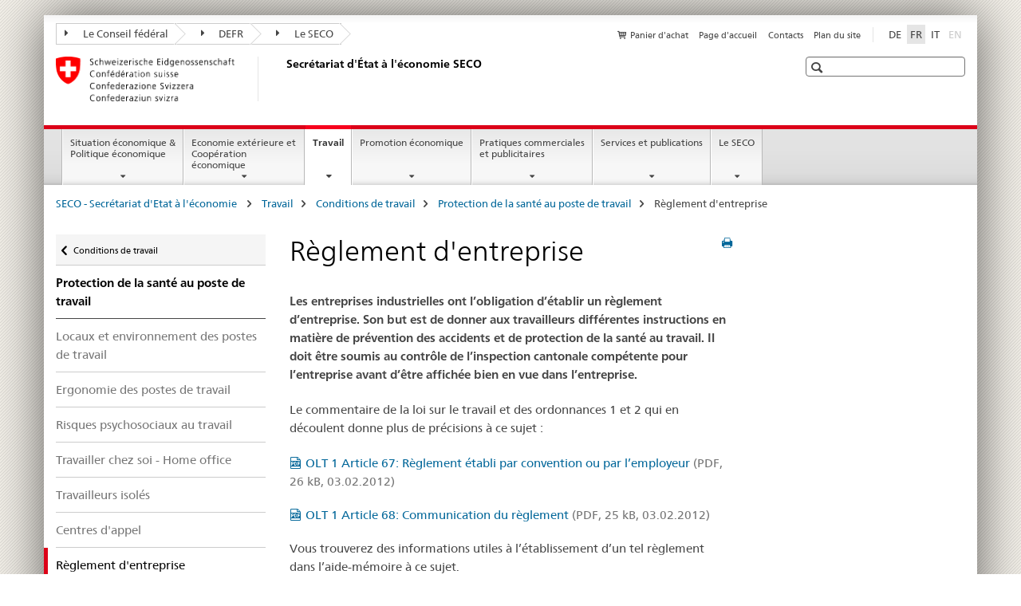

--- FILE ---
content_type: text/html;charset=utf-8
request_url: https://www.seco.admin.ch/seco/fr/home/Arbeit/Arbeitsbedingungen/gesundheitsschutz-am-arbeitsplatz/Betriebsordnung.html
body_size: 9815
content:

<!DOCTYPE HTML>
<!--[if lt IE 7 ]> <html lang="fr" class="no-js ie6 oldie"> <![endif]-->
<!--[if IE 7 ]> <html lang="fr" class="no-js ie7 oldie"> <![endif]-->
<!--[if IE 8 ]> <html lang="fr" class="no-js ie8 oldie"> <![endif]-->
<!--[if IE 9 ]> <html lang="fr" class="no-js ie9"> <![endif]-->
<!--[if gt IE 9 ]><!--><html lang="fr" class="no-js no-ie"> <!--<![endif]-->


    
<head>
    
    


	
	
		<title>Règlement d&#039;entreprise</title>
	
	


<meta charset="utf-8" />
<meta http-equiv="X-UA-Compatible" content="IE=edge" />
<meta name="viewport" content="width=device-width, initial-scale=1.0" />
<meta http-equiv="cleartype" content="on" />


	<meta name="msapplication-TileColor" content="#ffffff"/>
	<meta name="msapplication-TileImage" content="/etc/designs/core/frontend/guidelines/img/ico/mstile-144x144.png"/>
	<meta name="msapplication-config" content="/etc/designs/core/frontend/guidelines/img/ico/browserconfig.xml"/>



	
		<meta name="description" content="Les entreprises industrielles ont l’obligation d’établir un règlement d’entreprise. Son but est de donner aux travailleurs différentes instructions en matière de prévention des accidents et de protection de la santé au travail. " />
	
	




	<meta name="google-site-verification" content="L1MdGykfJq7pXHWfq1rP7u7k1gco6UTQ9z1LLcehbg8" />


<meta name="language" content="fr" />
<meta name="author" content="Secrétariat d&#039;État à l&#039;économie SECO" />




	<!-- current page in other languages -->
	
		<link rel="alternate" type="text/html" href="/seco/de/home/Arbeit/Arbeitsbedingungen/gesundheitsschutz-am-arbeitsplatz/Betriebsordnung.html" hreflang="de" lang="de"/>
	
		<link rel="alternate" type="text/html" href="/seco/it/home/Arbeit/Arbeitsbedingungen/gesundheitsschutz-am-arbeitsplatz/Betriebsordnung.html" hreflang="it" lang="it"/>
	
		<link rel="alternate" type="text/html" href="/seco/fr/home/Arbeit/Arbeitsbedingungen/gesundheitsschutz-am-arbeitsplatz/Betriebsordnung.html" hreflang="fr" lang="fr"/>
	




	<meta name="twitter:card" content="summary"/>
	
	
		<meta property="og:url" content="https://www.seco.admin.ch/seco/fr/home/Arbeit/Arbeitsbedingungen/gesundheitsschutz-am-arbeitsplatz/Betriebsordnung.html"/>
	
	<meta property="og:type" content="article"/>
	
		<meta property="og:title" content="Règlement d&#039;entreprise"/>
	
	
	






    









	<!--style type="text/css" id="antiClickjack">body{display:none !important;}</style-->
	<script type="text/javascript">

		var styleElement = document.createElement('STYLE');
		styleElement.setAttribute('id', 'antiClickjack');
		styleElement.setAttribute('type', 'text/css');
		styleElement.innerHTML = 'body {display:none !important;}';
		document.getElementsByTagName('HEAD')[0].appendChild(styleElement);

		if (self === top) {
			var antiClickjack = document.getElementById("antiClickjack");
			antiClickjack.parentNode.removeChild(antiClickjack);
		} else {
			top.location = self.location;
		}
	</script>




<script src="/etc.clientlibs/clientlibs/granite/jquery.min.js"></script>
<script src="/etc.clientlibs/clientlibs/granite/utils.min.js"></script>



	<script>
		Granite.I18n.init({
			locale: "fr",
			urlPrefix: "/libs/cq/i18n/dict."
		});
	</script>



	<link rel="stylesheet" href="/etc/designs/core/frontend/guidelines.min.css" type="text/css">

	<link rel="stylesheet" href="/etc/designs/core/frontend/modules.min.css" type="text/css">

	
	<link rel="shortcut icon" href="/etc/designs/core/frontend/guidelines/img/ico/favicon.ico">
	<link rel="apple-touch-icon" sizes="57x57" href="/etc/designs/core/frontend/guidelines/img/ico/apple-touch-icon-57x57.png"/>
	<link rel="apple-touch-icon" sizes="114x114" href="/etc/designs/core/frontend/guidelines/img/ico/apple-touch-icon-114x114.png"/>
	<link rel="apple-touch-icon" sizes="72x72" href="/etc/designs/core/frontend/guidelines/img/ico/apple-touch-icon-72x72.png"/>
	<link rel="apple-touch-icon" sizes="144x144" href="/etc/designs/core/frontend/guidelines/img/ico/apple-touch-icon-144x144.png"/>
	<link rel="apple-touch-icon" sizes="60x60" href="/etc/designs/core/frontend/guidelines/img/ico/apple-touch-icon-60x60.png"/>
	<link rel="apple-touch-icon" sizes="120x120" href="/etc/designs/core/frontend/guidelines/img/ico/apple-touch-icon-120x120.png"/>
	<link rel="apple-touch-icon" sizes="76x76" href="/etc/designs/core/frontend/guidelines/img/ico/apple-touch-icon-76x76.png"/>
	<link rel="icon" type="image/png" href="/etc/designs/core/frontend/guidelines/img/ico/favicon-96x96.png" sizes="96x96"/>
	<link rel="icon" type="image/png" href="/etc/designs/core/frontend/guidelines/img/ico/favicon-16x16.png" sizes="16x16"/>
	<link rel="icon" type="image/png" href="/etc/designs/core/frontend/guidelines/img/ico/favicon-32x32.png" sizes="32x32"/>







	<!--[if lt IE 9]>
		<script src="https://cdnjs.cloudflare.com/polyfill/v2/polyfill.js?version=4.8.0"></script>
	<![endif]-->



    



    
        

	

    

</head>


    

<body class="mod mod-layout   skin-layout-template-contentpage" data-glossary="/seco/fr/home.glossaryjs.json">

<div class="mod mod-contentpage">
<ul class="access-keys" role="navigation">
    <li><a href="/seco/fr/home.html" accesskey="0">Homepage</a></li>
    
    <li><a href="#main-navigation" accesskey="1">Main navigation</a></li>
    
    
    <li><a href="#content" accesskey="2">Content area</a></li>
    
    
    <li><a href="#site-map" accesskey="3">Sitemap</a></li>
    
    
    <li><a href="#search-field" accesskey="4">Search</a></li>
    
</ul>
</div>

<!-- begin: container -->
<div class="container container-main">

    


<header style="background-size: cover; background-image:" role="banner">
	

	<div class="clearfix">
		
			


	



	<nav class="navbar treecrumb pull-left">

		
		
			<h2 class="sr-only">Treecrumb de l’administration fédérale</h2>
		

		
			
				<ul class="nav navbar-nav">
				

						

						
						<li class="dropdown">
							
							
								
									<a id="federalAdministration-dropdown" href="#" aria-label="Le Conseil fédéral" class="dropdown-toggle" data-toggle="dropdown"><span class="icon icon--right"></span> Le Conseil fédéral</a>
								
								
							

							
								
								<ul class="dropdown-menu" role="menu" aria-labelledby="federalAdministration-dropdown">
									
										
										<li class="dropdown-header">
											
												
													<a href="https://www.admin.ch/gov/fr/start.html" aria-label="Le conseil fédéral admin.ch" target="_blank" title="">Le conseil fédéral admin.ch</a>
												
												
											

											
											
												
													<ul>
														<li>
															
																
																
																
																	<a href="http://www.bk.admin.ch/index.html?lang=fr" aria-label="ChF: Chancellerie fédérale" target="_blank" title=""> ChF: Chancellerie fédérale</a>
																
															
														</li>
													</ul>
												
											
												
													<ul>
														<li>
															
																
																
																
																	<a href="http://www.eda.admin.ch/eda/fr/home.html" aria-label="DFAE: Département fédéral des affaires étrangères" target="_blank" title=""> DFAE: Département fédéral des affaires étrangères</a>
																
															
														</li>
													</ul>
												
											
												
													<ul>
														<li>
															
																
																
																
																	<a href="http://www.edi.admin.ch/index.html?lang=fr" aria-label="DFI: Département fédéral de l&#39;intérieur" target="_blank" title=""> DFI: Département fédéral de l&#39;intérieur</a>
																
															
														</li>
													</ul>
												
											
												
													<ul>
														<li>
															
																
																
																
																	<a href="http://www.ejpd.admin.ch/content/ejpd/fr/home.html" aria-label="DFJP: Département fédéral de justice et police" target="_blank" title=""> DFJP: Département fédéral de justice et police</a>
																
															
														</li>
													</ul>
												
											
												
													<ul>
														<li>
															
																
																
																
																	<a href="http://www.vbs.admin.ch/fr/home.html" aria-label="DDPS: Département fédéral de la défense, de la protection de la population et des sports" target="_blank" title=""> DDPS: Département fédéral de la défense, de la protection de la population et des sports</a>
																
															
														</li>
													</ul>
												
											
												
													<ul>
														<li>
															
																
																
																
																	<a href="https://www.efd.admin.ch/efd/fr/home.html" aria-label="DFF: Département fédéral des finances" target="_blank" title=""> DFF: Département fédéral des finances</a>
																
															
														</li>
													</ul>
												
											
												
													<ul>
														<li>
															
																
																
																
																	<a href="https://www.wbf.admin.ch/wbf/fr/home.html" aria-label="DEFR: Département fédéral de l&#39;économie, de la formation et de la recherche" target="_blank" title=""> DEFR: Département fédéral de l&#39;économie, de la formation et de la recherche</a>
																
															
														</li>
													</ul>
												
											
												
													<ul>
														<li>
															
																
																
																
																	<a href="https://www.uvek.admin.ch/uvek/fr/home.html" aria-label="DETEC: Département fédéral de l&#39;environnement, des transports, de l&#39;énergie et de la communication" target="_blank" title=""> DETEC: Département fédéral de l&#39;environnement, des transports, de l&#39;énergie et de la communication</a>
																
															
														</li>
													</ul>
												
											
										</li>
									
								</ul>
							
						</li>
					

						

						
						<li class="dropdown">
							
							
								
									<a id="departement-dropdown" href="#" aria-label="DEFR" class="dropdown-toggle" data-toggle="dropdown"><span class="icon icon--right"></span> DEFR</a>
								
								
							

							
								
								<ul class="dropdown-menu" role="menu" aria-labelledby="departement-dropdown">
									
										
										<li class="dropdown-header">
											
												
													<a href="https://www.wbf.admin.ch/wbf/fr/home.html" aria-label="DEFR: Département fédéral de l&#39;économie, de la formation et de la recherche" target="_self" title="">DEFR: Département fédéral de l&#39;économie, de la formation et de la recherche</a>
												
												
											

											
											
												
													<ul>
														<li>
															
																
																
																
																	<a href="https://www.sbfi.admin.ch/sbfi/fr/home.html" aria-label="SEFRI: Secrétariat d&#39;Etat à la formation, à la recherche et à l&#39;innovation" target="_blank" title=""> SEFRI: Secrétariat d&#39;Etat à la formation, à la recherche et à l&#39;innovation</a>
																
															
														</li>
													</ul>
												
											
												
													<ul>
														<li>
															
																
																
																
																	<a href="https://www.blw.admin.ch/blw/fr/home.html" aria-label="OFAG: Office fédéral de l&#39;agriculture" target="_blank" title=""> OFAG: Office fédéral de l&#39;agriculture</a>
																
															
														</li>
													</ul>
												
											
												
													<ul>
														<li>
															
																
																
																
																	<a href="http://www.bwl.admin.ch/index.html?lang=fr" aria-label="OFAE: Office fédéral pour l&#39;approvisionnement économique du pays" target="_blank" title=""> OFAE: Office fédéral pour l&#39;approvisionnement économique du pays</a>
																
															
														</li>
													</ul>
												
											
												
													<ul>
														<li>
															
																
																
																
																	<a href="https://www.bwo.admin.ch/bwo/fr/home.html" aria-label="OFL: Office fédéral du logement" target="_blank" title=""> OFL: Office fédéral du logement</a>
																
															
														</li>
													</ul>
												
											
												
													<ul>
														<li>
															
																
																
																
																	<a href="https://www.kti.admin.ch/kti/fr/home.html" aria-label="CTI: Commission pour la technologie et l&#39;innovationund Innovation" target="_blank" title=""> CTI: Commission pour la technologie et l&#39;innovationund Innovation</a>
																
															
														</li>
													</ul>
												
											
												
													<ul>
														<li>
															
																
																
																
																	<a href="https://www.zivi.admin.ch/fr/" aria-label="CIVI: Office fédéral du service civil" target="_blank" title=""> CIVI: Office fédéral du service civil</a>
																
															
														</li>
													</ul>
												
											
												
													<ul>
														<li>
															
																
																
																
																	<a href="https://www.konsum.admin.ch/bfk/fr/home.html" aria-label="BFC: Bureau fédéral de la consommation" target="_blank" title=""> BFC: Bureau fédéral de la consommation</a>
																
															
														</li>
													</ul>
												
											
												
													<ul>
														<li>
															
																
																
																
																	<a href="https://www.preisueberwacher.admin.ch/pue/fr/home.html" aria-label="SPR: Surveillance des prix" target="_blank" title=""> SPR: Surveillance des prix</a>
																
															
														</li>
													</ul>
												
											
												
													<ul>
														<li>
															
																
																
																
																	<a href="https://www.weko.admin.ch/weko/fr/home.html" aria-label="COMCO: Commission de la concurrence" target="_blank" title=""> COMCO: Commission de la concurrence</a>
																
															
														</li>
													</ul>
												
											
										</li>
									
								</ul>
							
						</li>
					

						

						
						<li class="dropdown">
							
							
								
									<a id="federalOffice-dropdown" href="#" aria-label="Le SECO" class="dropdown-toggle" data-toggle="dropdown"><span class="icon icon--right"></span> Le SECO</a>
								
								
							

							
								
								<ul class="dropdown-menu" role="menu" aria-labelledby="federalOffice-dropdown">
									
										
										<li class="dropdown-header">
											
												
													<a href="/seco/fr/home/wirtschaftslage---wirtschaftspolitik/wirtschaftspolitik.html" aria-label="Politique économique" data-skipextcss="true">Politique économique</a>
												
												
											

											
											
												
													<ul>
														<li>
															
																
																
																
																	<a href="/seco/fr/home/wirtschaftslage---wirtschaftspolitik/Wirtschaftslage.html" aria-label="Situation économique" data-skipextcss="true"> Situation économique</a>
																
															
														</li>
													</ul>
												
											
												
													<ul>
														<li>
															
																
																
																
																	<a href="/seco/fr/home/Aussenwirtschaftspolitik_Wirtschaftliche_Zusammenarbeit.html" aria-label="Economie extérieure" data-skipextcss="true"> Economie extérieure</a>
																
															
														</li>
													</ul>
												
											
												
													<ul>
														<li>
															
																
																
																
																	<a href="/seco/fr/home/Arbeit/Arbeitsbedingungen.html" aria-label="Conditions de travail" data-skipextcss="true"> Conditions de travail</a>
																
															
														</li>
													</ul>
												
											
												
													<ul>
														<li>
															
																
																
																
																	<a href="/seco/fr/home/Arbeit/Personenfreizugigkeit_Arbeitsbeziehungen.html" aria-label="Libre circulation des personnes et Relations du travail " data-skipextcss="true"> Libre circulation des personnes et Relations du travail </a>
																
															
														</li>
													</ul>
												
											
												
													<ul>
														<li>
															
																
																
																
																	<a href="/seco/fr/home/Arbeit/Arbeitslosenversicherung.html" aria-label="Assurance-chômage" data-skipextcss="true"> Assurance-chômage</a>
																
															
														</li>
													</ul>
												
											
												
													<ul>
														<li>
															
																
																
																
																	<a href="/seco/fr/home/Arbeit/Internationale_Arbeitsfragen.html" aria-label="Affaires internationales du travail" data-skipextcss="true"> Affaires internationales du travail</a>
																
															
														</li>
													</ul>
												
											
												
													<ul>
														<li>
															
																
																
																
																	<a href="/seco/fr/home/Standortfoerderung/Exportfoerderung_Standortpromotion.html" aria-label="Promotion des exportations / Promotion de la place économique" data-skipextcss="true"> Promotion des exportations / Promotion de la place économique</a>
																
															
														</li>
													</ul>
												
											
												
													<ul>
														<li>
															
																
																
																
																	<a href="/seco/fr/home/Standortfoerderung/Regional_Raumordnungspolitik.html" aria-label="Politique régionale et d&#39;organisation du territoire" data-skipextcss="true"> Politique régionale et d&#39;organisation du territoire</a>
																
															
														</li>
													</ul>
												
											
												
													<ul>
														<li>
															
																
																
																
																	<a href="/seco/fr/home/Standortfoerderung/KMU-Politik.html" aria-label="Politique PME" data-skipextcss="true"> Politique PME</a>
																
															
														</li>
													</ul>
												
											
												
													<ul>
														<li>
															
																
																
																
																	<a href="/seco/fr/home/Standortfoerderung/Tourismuspolitik.html" aria-label="Politique du tourisme" data-skipextcss="true"> Politique du tourisme</a>
																
															
														</li>
													</ul>
												
											
												
													<ul>
														<li>
															
																
																
																
																	<a href="/seco/fr/home/Werbe_Geschaeftsmethoden.html" aria-label="Pratiques publicitaires et commerciales" data-skipextcss="true"> Pratiques publicitaires et commerciales</a>
																
															
														</li>
													</ul>
												
											
										</li>
									
								</ul>
							
						</li>
					
				</ul>
			
			
		
	</nav>




		

		
<!-- begin: metanav -->
<section class="nav-services clearfix">
	
	
		


	
	<h2>Règlement d&#39;entreprise</h2>

	

		
		

		<nav class="nav-lang">
			<ul>
				
					<li>
						
							
							
								<a href="/seco/de/home/Arbeit/Arbeitsbedingungen/gesundheitsschutz-am-arbeitsplatz/Betriebsordnung.html" lang="de" title="allemand" aria-label="allemand">DE</a>
							
							
						
					</li>
				
					<li>
						
							
								<a class="active" lang="fr" title="français selected" aria-label="français selected">FR</a>
							
							
							
						
					</li>
				
					<li>
						
							
							
								<a href="/seco/it/home/Arbeit/Arbeitsbedingungen/gesundheitsschutz-am-arbeitsplatz/Betriebsordnung.html" lang="it" title="italien" aria-label="italien">IT</a>
							
							
						
					</li>
				
					<li>
						
							
							
							
								<a class="disabled" lang="en" title="anglais" aria-label="anglais">EN<span class="sr-only">disabled</span></a>
							
						
					</li>
				
			</ul>
		</nav>

	


		
		

    
        
            
            

                
                <h2 class="sr-only">Service navigation</h2>

                <nav class="nav-service">
                    <ul>
                        
                            <li>
                                <a href="/seco/fr/home/Publikationen_Dienstleistungen/Publikationen_und_Formulare/bestellformular_info.html" class="icon icon--before icon--cart" title="Panier d'achat" aria-label="Panier d'achat">Panier d'achat</a>
                                <span class="shopping-cart-count"></span>
                            </li>
                        
                        
                            <li><a href="/seco/fr/home.html" title="Page d'accueil" aria-label="Page d'accueil" data-skipextcss="true">Page d'accueil</a></li>
                        
                            <li><a href="/seco/fr/home/seco/Kontakt.html" title="Contacts" aria-label="Contacts" data-skipextcss="true">Contacts</a></li>
                        
                            <li><a href="/seco/fr/home/sitemap.html" title="Plan du site" aria-label="Plan du site" data-skipextcss="true">Plan du site</a></li>
                        
                    </ul>
                </nav>

            
        
    


	
	
</section>
<!-- end: metanav -->

	</div>

	
		

	
	
		
<div class="mod mod-logo">
    
        
        
            
                <a href="/seco/fr/home.html" class="brand  hidden-xs" id="logo" title="SECO - Secr&eacute;tariat d'Etat &agrave; l'&eacute;conomie " aria-label="SECO - Secr&eacute;tariat d'Etat &agrave; l'&eacute;conomie ">
                    
                        
                            <img src="/seco/fr/_jcr_content/logo/image.imagespooler.png/1720186311711/logo.png" alt="Secr&#233;tariat d&apos;Etat &#224; l&apos;&#233;conomie SECO"/>
                        
                        
                    
                    <h2 id="logo-desktop-departement">Secr&eacute;tariat d'&Eacute;tat &agrave; l'&eacute;conomie SECO
                    </h2>
                </a>
                
            
        
    
</div>

	


	

 	
		


	



	
	
		

<div class="mod mod-searchfield">

	
		

		
			

			<!-- begin: sitesearch desktop-->
			<div class="mod mod-searchfield global-search global-search-standard">
				<form action="/seco/fr/home/suche.html" class="form-horizontal form-search pull-right">
					<h2 class="sr-only">Recherche</h2>
					<label for="search-field" class="sr-only"></label>
					<input id="search-field" name="query" class="form-control search-field" type="text" placeholder=""/>
                    <button class="icon icon--search icon--before" tabindex="0" role="button">
                        <span class="sr-only"></span>
                    </button>
                    <button class="icon icon--close icon--after search-reset" tabindex="0" role="button"><span class="sr-only"></span></button>
					<div class="search-results">
						<div class="search-results-list"></div>
					</div>
				</form>
			</div>
			<!-- end: sitesearch desktop-->

		
	

</div>

	



	

	

 	


</header>



    


	
	
		

<div class="mod mod-mainnavigation">

	<!-- begin: mainnav -->
	<div class="nav-main yamm navbar" id="main-navigation">

		<h2 class="sr-only">
			Navigation
		</h2>

		
			


<!-- mobile mainnav buttonbar -->
 <section class="nav-mobile">
	<div class="table-row">
		<div class="nav-mobile-header">
			<div class="table-row">
				<span class="nav-mobile-logo">
					
						
						
							<img src="/etc/designs/core/frontend/guidelines/img/swiss.svg" onerror="this.onerror=null; this.src='/etc/designs/core/frontend/guidelines/img/swiss.png'" alt="Secrétariat d&#39;État à l&#39;économie SECO"/>
						
					
				</span>
				<h2>
					<a href="/seco/fr/home.html" title="SECO - Secr&eacute;tariat d'Etat &agrave; l'&eacute;conomie " aria-label="SECO - Secr&eacute;tariat d'Etat &agrave; l'&eacute;conomie ">SECO</a>
				</h2>
			</div>
		</div>
		<div class="table-cell dropdown">
			<a href="#" class="nav-mobile-menu dropdown-toggle" data-toggle="dropdown">
				<span class="icon icon--menu"></span>
			</a>
			<div class="drilldown dropdown-menu" role="menu">
				<div class="drilldown-container">
					<nav class="nav-page-list">
						
							<ul aria-controls="submenu">
								
									
									
										<li>
											
												
												
													<a href="/seco/fr/home/wirtschaftslage---wirtschaftspolitik.html">Situation économique &amp; Politique économique</a>
												
											
										</li>
									
								
							</ul>
						
							<ul aria-controls="submenu">
								
									
									
										<li>
											
												
												
													<a href="/seco/fr/home/Aussenwirtschaftspolitik_Wirtschaftliche_Zusammenarbeit.html">Economie extérieure et Coopération économique</a>
												
											
										</li>
									
								
							</ul>
						
							<ul aria-controls="submenu">
								
									
									
										<li>
											
												
												
													<a href="/seco/fr/home/Arbeit.html">Travail</a>
												
											
										</li>
									
								
							</ul>
						
							<ul aria-controls="submenu">
								
									
									
										<li>
											
												
												
													<a href="/seco/fr/home/Standortfoerderung.html">Promotion économique</a>
												
											
										</li>
									
								
							</ul>
						
							<ul aria-controls="submenu">
								
									
									
										<li>
											
												
												
													<a href="/seco/fr/home/Werbe_Geschaeftsmethoden.html">Pratiques commerciales et publicitaires</a>
												
											
										</li>
									
								
							</ul>
						
							<ul aria-controls="submenu">
								
									
									
										<li>
											
												
												
													<a href="/seco/fr/home/Publikationen_Dienstleistungen.html">Services et publications</a>
												
											
										</li>
									
								
							</ul>
						
							<ul aria-controls="submenu">
								
									
									
										<li>
											
												
												
													<a href="/seco/fr/home/seco.html">Le SECO</a>
												
											
										</li>
									
								
							</ul>
						

						<button class="yamm-close-bottom" aria-label="Fermer">
							<span class="icon icon--top" aria-hidden="true"></span>
						</button>
					</nav>
				</div>
			</div>
		</div>
		<div class="table-cell dropdown">
			<a href="#" class="nav-mobile-menu dropdown-toggle" data-toggle="dropdown">
				<span class="icon icon--search"></span>
			</a>
			<div class="dropdown-menu" role="menu">
				
				



	
		


<div class="mod mod-searchfield">

    
        <div class="mod mod-searchfield global-search global-search-mobile">
            <form action="/seco/fr/home/suche.html" class="form  mod-searchfield-mobile" role="form">
                <h2 class="sr-only">Recherche</h2>
                <label for="search-field-phone" class="sr-only">
                    
                </label>
                <input id="search-field-phone" name="query" class="search-input form-control" type="text" placeholder=""/>
                <button class="icon icon--search icon--before" tabindex="0" role="button">
                    <span class="sr-only"></span>
                </button>
                <button class="icon icon--close icon--after search-reset" tabindex="0" role="button"><span class="sr-only"></span></button>

                <div class="search-results">
                    <div class="search-results-list"></div>
                </div>
            </form>
        </div>
    

</div>

	
	


				
			</div>
		</div>
	</div>
</section>

		

		
		<ul class="nav navbar-nav" aria-controls="submenu">

			
			

				
                
				

				<li class="dropdown yamm-fw  ">
					
						
			      		
							<a href="/seco/fr/home/wirtschaftslage---wirtschaftspolitik.html" aria-label="Situation économique &amp; Politique économique" class="dropdown-toggle" data-toggle="dropdown" data-url="/seco/fr/home/wirtschaftslage---wirtschaftspolitik/_jcr_content/par.html">Situation économique &amp; Politique économique</a>
							
							<ul class="dropdown-menu" role="menu" aria-controls="submenu">
								<li>
									<div class="yamm-content container-fluid">
										<div class="row">
											<div class="col-sm-12">
												<button class="yamm-close btn btn-link icon icon--after icon--close pull-right">Fermer</button>
											</div>
										</div>
										<div class="row">
											<div class="col-md-12 main-column">

											</div>
										</div>
										<br><br><br>
										<button class="yamm-close-bottom" aria-label="Fermer"><span class="icon icon--top"></span></button>
									</div>
								</li>
							</ul>
						
					
				</li>
			

				
                
				

				<li class="dropdown yamm-fw  ">
					
						
			      		
							<a href="/seco/fr/home/Aussenwirtschaftspolitik_Wirtschaftliche_Zusammenarbeit.html" aria-label="Economie extérieure et Coopération économique" class="dropdown-toggle" data-toggle="dropdown" data-url="/seco/fr/home/Aussenwirtschaftspolitik_Wirtschaftliche_Zusammenarbeit/_jcr_content/par.html">Economie extérieure et Coopération économique</a>
							
							<ul class="dropdown-menu" role="menu" aria-controls="submenu">
								<li>
									<div class="yamm-content container-fluid">
										<div class="row">
											<div class="col-sm-12">
												<button class="yamm-close btn btn-link icon icon--after icon--close pull-right">Fermer</button>
											</div>
										</div>
										<div class="row">
											<div class="col-md-12 main-column">

											</div>
										</div>
										<br><br><br>
										<button class="yamm-close-bottom" aria-label="Fermer"><span class="icon icon--top"></span></button>
									</div>
								</li>
							</ul>
						
					
				</li>
			

				
                
				

				<li class="dropdown yamm-fw  current">
					
						
			      		
							<a href="/seco/fr/home/Arbeit.html" aria-label="Travail" class="dropdown-toggle" data-toggle="dropdown" data-url="/seco/fr/home/Arbeit/_jcr_content/par.html">Travail<span class="sr-only">current page</span></a>
							
							<ul class="dropdown-menu" role="menu" aria-controls="submenu">
								<li>
									<div class="yamm-content container-fluid">
										<div class="row">
											<div class="col-sm-12">
												<button class="yamm-close btn btn-link icon icon--after icon--close pull-right">Fermer</button>
											</div>
										</div>
										<div class="row">
											<div class="col-md-12 main-column">

											</div>
										</div>
										<br><br><br>
										<button class="yamm-close-bottom" aria-label="Fermer"><span class="icon icon--top"></span></button>
									</div>
								</li>
							</ul>
						
					
				</li>
			

				
                
				

				<li class="dropdown yamm-fw  ">
					
						
			      		
							<a href="/seco/fr/home/Standortfoerderung.html" aria-label="Promotion économique" class="dropdown-toggle" data-toggle="dropdown" data-url="/seco/fr/home/Standortfoerderung/_jcr_content/par.html">Promotion économique</a>
							
							<ul class="dropdown-menu" role="menu" aria-controls="submenu">
								<li>
									<div class="yamm-content container-fluid">
										<div class="row">
											<div class="col-sm-12">
												<button class="yamm-close btn btn-link icon icon--after icon--close pull-right">Fermer</button>
											</div>
										</div>
										<div class="row">
											<div class="col-md-12 main-column">

											</div>
										</div>
										<br><br><br>
										<button class="yamm-close-bottom" aria-label="Fermer"><span class="icon icon--top"></span></button>
									</div>
								</li>
							</ul>
						
					
				</li>
			

				
                
				

				<li class="dropdown yamm-fw  ">
					
						
			      		
							<a href="/seco/fr/home/Werbe_Geschaeftsmethoden.html" aria-label="Pratiques commerciales et publicitaires" class="dropdown-toggle" data-toggle="dropdown" data-url="/seco/fr/home/Werbe_Geschaeftsmethoden/_jcr_content/par.html">Pratiques commerciales et publicitaires</a>
							
							<ul class="dropdown-menu" role="menu" aria-controls="submenu">
								<li>
									<div class="yamm-content container-fluid">
										<div class="row">
											<div class="col-sm-12">
												<button class="yamm-close btn btn-link icon icon--after icon--close pull-right">Fermer</button>
											</div>
										</div>
										<div class="row">
											<div class="col-md-12 main-column">

											</div>
										</div>
										<br><br><br>
										<button class="yamm-close-bottom" aria-label="Fermer"><span class="icon icon--top"></span></button>
									</div>
								</li>
							</ul>
						
					
				</li>
			

				
                
				

				<li class="dropdown yamm-fw  ">
					
						
			      		
							<a href="/seco/fr/home/Publikationen_Dienstleistungen.html" aria-label="Services et publications" class="dropdown-toggle" data-toggle="dropdown" data-url="/seco/fr/home/Publikationen_Dienstleistungen/_jcr_content/par.html">Services et publications</a>
							
							<ul class="dropdown-menu" role="menu" aria-controls="submenu">
								<li>
									<div class="yamm-content container-fluid">
										<div class="row">
											<div class="col-sm-12">
												<button class="yamm-close btn btn-link icon icon--after icon--close pull-right">Fermer</button>
											</div>
										</div>
										<div class="row">
											<div class="col-md-12 main-column">

											</div>
										</div>
										<br><br><br>
										<button class="yamm-close-bottom" aria-label="Fermer"><span class="icon icon--top"></span></button>
									</div>
								</li>
							</ul>
						
					
				</li>
			

				
                
				

				<li class="dropdown yamm-fw  ">
					
						
			      		
							<a href="/seco/fr/home/seco.html" aria-label="Le SECO" class="dropdown-toggle" data-toggle="dropdown" data-url="/seco/fr/home/seco/_jcr_content/par.html">Le SECO</a>
							
							<ul class="dropdown-menu" role="menu" aria-controls="submenu">
								<li>
									<div class="yamm-content container-fluid">
										<div class="row">
											<div class="col-sm-12">
												<button class="yamm-close btn btn-link icon icon--after icon--close pull-right">Fermer</button>
											</div>
										</div>
										<div class="row">
											<div class="col-md-12 main-column">

											</div>
										</div>
										<br><br><br>
										<button class="yamm-close-bottom" aria-label="Fermer"><span class="icon icon--top"></span></button>
									</div>
								</li>
							</ul>
						
					
				</li>
			
		</ul>
	</div>
</div>

	



    

<!-- begin: main -->
<div class="container-fluid hidden-xs">
	<div class="row">
		<div class="col-sm-12">
			
	


<div class="mod mod-breadcrumb">
	<h2 id="br1" class="sr-only">Breadcrumb</h2>
	<ol class="breadcrumb" role="menu" aria-labelledby="br1">
		
			<li><a href="/seco/fr/home.html" title="SECO - Secr&eacute;tariat d'Etat &agrave; l'&eacute;conomie " aria-label="SECO - Secr&eacute;tariat d'Etat &agrave; l'&eacute;conomie ">SECO - Secr&eacute;tariat d'Etat &agrave; l'&eacute;conomie </a><span class="icon icon--greater"></span></li>
		
			<li><a href="/seco/fr/home/Arbeit.html" title="Travail" aria-label="Travail">Travail</a><span class="icon icon--greater"></span></li>
		
			<li><a href="/seco/fr/home/Arbeit/Arbeitsbedingungen.html" title="Conditions de travail" aria-label="Conditions de travail">Conditions de travail</a><span class="icon icon--greater"></span></li>
		
			<li><a href="/seco/fr/home/Arbeit/Arbeitsbedingungen/gesundheitsschutz-am-arbeitsplatz.html" title="Protection de la sant&eacute; au poste de travail" aria-label="Protection de la sant&eacute; au poste de travail">Protection de la sant&eacute; au poste de travail</a><span class="icon icon--greater"></span></li>
		
		<li class="active" role="presentation">Règlement d&#39;entreprise</li>
	</ol>
</div>

	
		</div>
	</div>
</div>



	
	
		<div class="container-fluid">
			

<div class="row">
    <div class="col-sm-4 col-md-3 drilldown">
        

<div class="mod mod-leftnavigation">

		<a href="#collapseSubNav" data-toggle="collapse" class="collapsed visible-xs">Unternavigation</a>
		<div class="drilldown-container">
			<nav class="nav-page-list">
				
					<a href="/seco/fr/home/Arbeit/Arbeitsbedingungen.html" class="icon icon--before icon--less visible-xs">Zurück</a>

					<a href="/seco/fr/home/Arbeit/Arbeitsbedingungen.html" class="icon icon--before icon--less"><span class="sr-only">Zurück zu </span>Conditions de travail</a>
				
				<ul>
					
						
							
							
								<li class="list-emphasis">
									<a href="/seco/fr/home/Arbeit/Arbeitsbedingungen/gesundheitsschutz-am-arbeitsplatz.html">Protection de la santé au poste de travail</a>
								</li>
							
						
					

					
					
					

					
						
							
							
								
									
									
										<li>
											<a href="/seco/fr/home/Arbeit/Arbeitsbedingungen/gesundheitsschutz-am-arbeitsplatz/Arbeitsraeume-und-Umgebungsfaktoren.html">Locaux et environnement des postes de travail</a>
										</li>
									
								
							
						
					
						
							
							
								
									
									
										<li>
											<a href="/seco/fr/home/Arbeit/Arbeitsbedingungen/gesundheitsschutz-am-arbeitsplatz/Ergonomie.html">Ergonomie des postes de travail</a>
										</li>
									
								
							
						
					
						
							
							
								
									
									
										<li>
											<a href="/seco/fr/home/Arbeit/Arbeitsbedingungen/gesundheitsschutz-am-arbeitsplatz/Psychosoziale-Risiken-am-Arbeitsplatz.html">Risques psychosociaux au travail</a>
										</li>
									
								
							
						
					
						
							
							
								
									
									
										<li>
											<a href="/seco/fr/home/Arbeit/Arbeitsbedingungen/gesundheitsschutz-am-arbeitsplatz/Traivailler%20chez%20soi%20-%20Home%20office.html">Travailler chez soi - Home office</a>
										</li>
									
								
							
						
					
						
							
							
								
									
									
										<li>
											<a href="/seco/fr/home/Arbeit/Arbeitsbedingungen/gesundheitsschutz-am-arbeitsplatz/Alleinarbeitsplaetze.html">Travailleurs isolés</a>
										</li>
									
								
							
						
					
						
							
							
								
									
									
										<li>
											<a href="/seco/fr/home/Arbeit/Arbeitsbedingungen/gesundheitsschutz-am-arbeitsplatz/Call-Center.html">Centres d&#39;appel</a>
										</li>
									
								
							
						
					
						
							
								<li class="active">
									Règlement d&#39;entreprise <span class="sr-only">selected</span>
								</li>
							
							
						
					
						
							
							
								
									
									
										<li>
											<a href="/seco/fr/home/Arbeit/Arbeitsbedingungen/gesundheitsschutz-am-arbeitsplatz/Verhuetung-Berufsunfaelle-Berufskrankheiten.html">Prévention des accidents et des maladies professionnelles</a>
										</li>
									
								
							
						
					
						
							
							
								
									
									
										<li>
											<a href="/seco/fr/home/Arbeit/Arbeitsbedingungen/gesundheitsschutz-am-arbeitsplatz/Informationen-fuer-Aerztinnen-und-Aerzte.html">Informations à l’intention des médecins</a>
										</li>
									
								
							
						
					
				</ul>
			</nav>
		</div>

</div>

    </div>
    <div class="col-sm-8 col-md-9 main-column" id="content" role="main">
        <div class="row">
            <div class="col-md-8 main-content js-glossary-context">
                

<div class="visible-xs visible-sm">
	<p><a href="#context-sidebar" class="icon icon--before icon--root">Context sidebar</a></p>
</div>

<div class="contentHead">
	



<div class="mod mod-backtooverview">
	
</div>


	
	


	
	
		<a href="javascript:$.printPreview.printPreview()" onclick="" class="icon icon--before icon--print pull-right" title="Imprimer cette page"></a>
	




	
	

<div class="mod mod-contentpagewide">
    <h1 class="text-inline">Règlement d&#39;entreprise</h1>
</div>

</div>	






<div class="mod mod-text">
    
        
        
            <article class="clearfix">
                
                    <p><b>Les entreprises industrielles ont l’obligation d’établir un règlement d’entreprise. Son but est de donner aux travailleurs différentes instructions en matière de prévention des accidents et de protection de la santé au travail. Il doit être soumis au contrôle de l’inspection cantonale compétente pour l’entreprise avant d’être affichée bien en vue dans l’entreprise.</b></p>

                
                
            </article>
        
    
</div>
<div class="mod mod-text">
    
        
        
            <article class="clearfix">
                
                    <p>Le commentaire de la loi sur le travail et des ordonnances 1 et 2 qui en découlent donne plus de précisions à ce sujet :<br>
</p>

                
                
            </article>
        
    
</div>
<div class="mod mod-download">
	
	
	
	<p>
		<a href="/dam/seco/fr/dokumente/Arbeit/Arbeitsbedingungen/Arbeitsgesetz%20und%20Verordnungen/Wegleitungen/Wegleitungen%201/ArGV1_art67.pdf.download.pdf/ArGV1_art67_fr.pdf" title="OLT 1 Article 67: Règlement établi par convention ou par l’employeur" class="icon icon--before icon--pdf">OLT 1 Article 67: R&egrave;glement &eacute;tabli par convention ou par l&rsquo;employeur<span class="text-dimmed"> (PDF, 26 kB, 03.02.2012)</span></a>
	</p>
	
	
</div>
<div class="mod mod-download">
	
	
	
	<p>
		<a href="/dam/seco/fr/dokumente/Arbeit/Arbeitsbedingungen/Arbeitsgesetz%20und%20Verordnungen/Wegleitungen/Wegleitungen%201/ArGV1_art68.pdf.download.pdf/ArGV1_art68_fr.pdf" title="OLT 1 Article 68: Communication du règlement" class="icon icon--before icon--pdf">OLT 1 Article 68: Communication du r&egrave;glement<span class="text-dimmed"> (PDF, 25 kB, 03.02.2012)</span></a>
	</p>
	
	
</div>
<div class="mod mod-text">
    
        
        
            <article class="clearfix">
                
                    <p>Vous trouverez des informations utiles à l’établissement d’un tel règlement dans l’aide-mémoire à ce sujet.</p>

                
                
            </article>
        
    
</div>
<div class="mod mod-download">
	
	
	
	<p>
		<a href="/dam/seco/fr/dokumente/Publikationen_Dienstleistungen/Publikationen_Formulare/Arbeit/Arbeitsbedingungen/merkblaetter_checklisten/Merkblatt%20zur%20Betriebsordnung%20(BO).pdf.download.pdf/R%C3%A8glement%20d'entreprise%20(RE)-%20Aide-m%C3%A9moire.pdf" title="Règlement d'entreprise (RE)- Aide-mémoire" class="icon icon--before icon--pdf">R&egrave;glement d'entreprise (RE)- Aide-m&eacute;moire<span class="text-dimmed"> (PDF, 172 kB, 27.02.2015)</span></a>
	</p>
	
	
</div>
<div class="mod mod-text">
    
        
        
            <article class="clearfix">
                
                    <p>L’établissement d’un règlement est facultatif pour les <b>entreprises non industrielles</b>.</p>

                
                
            </article>
        
    
</div>


    
        
    


		






<div class="mod mod-backtooverview">
	
</div>




<div class="clearfix">
	





	
	
	
		
	






	<p class="pull-left">
		
		

		
			<small>
				<span class="text-dimmed">Dernière modification&nbsp;19.11.2025</span>
			</small>
		
	</p>


	
	


	<p class="pull-right">
		<small>
			
				<a href="#" class="icon icon--before icon--power hidden-print">
					Début de la page
				</a>
			
		</small>
	</p>
 
</div>


	
		


	

	
<div class="mod mod-socialshare">
	

	<div class="social-sharing" aria-labelledby="social_share">
		<label id="social_share" class="sr-only">Social share</label>
		
			<a href="#" aria-label="Facebook" data-analytics="facebook" onclick="window.open('https://www.facebook.com/sharer/sharer.php?u='+encodeURIComponent(location.href), 'share-dialog', 'width=626,height=436'); return false;">
				<img src="/etc/designs/core/frontend/guidelines/img/FB-f-Logo__blue_29.png" width="16px" height="16px" alt="">
			</a>
		
		
		
			<a href="#" aria-label="Twitter" data-analytics="twitter" onclick="window.open('http://twitter.com/share?text='+encodeURIComponent('Règlement d&#39;entreprise')+'&url='+encodeURIComponent(location.href), 'share-dialog', 'width=626,height=436'); return false;">
				<img src="/etc/designs/core/frontend/guidelines/img/Twitter_logo_blue.png" width="16px" height="16px" alt="">
			</a>
		

		
			<a href="#" aria-label="Xing" data-analytics="xing" onclick="window.open('https://www.xing.com/spi/shares/new?url='+encodeURIComponent(location.href), 'share-dialog', 'width=600,height=450'); return false;">
				<img src="/etc/designs/core/frontend/assets/img/ico-xing.png" width="16px" height="16px" alt=""/>
			</a>
		

		
			<a href="#" aria-label="LinkedIn" data-analytics="linkedin" onclick="window.open('https://www.linkedin.com/shareArticle?mini=true&url='+encodeURIComponent(location.href), 'share-dialog', 'width=600,height=450'); return false;">
				<img src="/etc/designs/core/frontend/assets/img/ico-linkedin.png" width="16px" height="16px" alt=""/>
			</a>
		
	</div>
</div>

	
	

	

            </div>
            <div class="col-md-4">
                


<div class="context-column">
	
		
			<a name="context-sidebar"></a>
						
		





	
		
		
			<div class="mod mod-contactbox">
				
					
						
					
					
				
			</div>
		
	


	
	
		



	<div class="mod mod-basket">
		<aside class="cart">
			<h4>
				Panier d&#39;achat
			</h4>
			<ul class="list-unstyled order-list js-order-list">
			</ul>
			
				<p><a href="/seco/fr/home/Publikationen_Dienstleistungen/Publikationen_und_Formulare/bestellformular_info.html" class="icon icon--before icon--cart" title="Bon de commande" aria-label="Bon de commande">Bon de commande</a></p>
			
		</aside>
		<script type="text/template" id="order-list-template">
			{{ for(var i=0,item;i<data.length;i++) {
				index = i+1; item = data[i];
			}}
				<li class="clearfix" id="{{= item.id }}">
					<span class="pull-left">{{= item.quantity }}x {{= item.productTitle }}</span>
					<a class="storage-delete pull-right" href="#">
						<span class="icon icon--after icon--trash"></span>
					</a>
					<input type="hidden" name="order_{{= index }}_productTitle" value="{{= item.productTitle }}" />
					<input type="hidden" name="order_{{= index }}_quantity" value="{{= item.quantity }}" />
					<input type="hidden" name="order_{{= index }}_productId" value="{{= item.productId }}" />
					<input type="text" name="genericKeyValueParameter" value="{{= item.productTitle + "##" }}{{= item.quantity }}x" />
				</li>
			{{ } }}
		</script>
	</div>

	
	
	

	


    
        
    



</div>

            </div>
        </div>
    </div>

</div>

		</div>
	

<!-- end: main -->


    <span class="visible-print">https://www.seco.admin.ch/content/seco/fr/home/Arbeit/Arbeitsbedingungen/gesundheitsschutz-am-arbeitsplatz/Betriebsordnung.html</span>

    
<footer role="contentinfo">
	<h2 class="sr-only">Footer</h2>

  

  
	<a name="context-sidebar"></a>
  

  
  

  	

    
        
            <div class="container-fluid footer-service">
                <h3>Secrétariat d&#039;État à l&#039;économie SECO</h3>
                <nav>
                    <ul>
                        
                            <li><a href="/seco/fr/home/Publikationen_Dienstleistungen/Publikationen_und_Formulare/bestellformular_info.html" class="icon icon--before icon--cart" title="Panier d'achat" aria-label="Panier d'achat">Panier d'achat</a></li>
                        
                        
                            <li><a href="/seco/fr/home.html" title="Page d'accueil" aria-label="Page d'accueil">Page d'accueil</a></li>
                        
                            <li><a href="/seco/fr/home/seco/Kontakt.html" title="Contacts" aria-label="Contacts">Contacts</a></li>
                        
                            <li><a href="/seco/fr/home/sitemap.html" title="Plan du site" aria-label="Plan du site">Plan du site</a></li>
                        
                    </ul>
                </nav>
            </div>
        
    



	

    	
			
			
				
					
<div class="site-map">
	<h2 class="sr-only">Footer</h2>

	<a href="#site-map" data-target="#site-map" data-toggle="collapse" class="site-map-toggle collapsed">Sitemap</a>

	<div class="container-fluid" id="site-map">
		<div class="col-sm-6 col-md-3">
			


<div class="mod mod-linklist">
	
	



	
		
		
			
			
			
				
					
				
				
			
			
		
	



	
</div>

		</div>
		<div class="col-sm-6 col-md-3">
			


<div class="mod mod-linklist">
	
	



	
		
		
			
			
			
				
					
				
				
			
			
		
	



	
</div>

		</div>
		<div class="col-sm-6 col-md-3">
			


<div class="mod mod-linklist">
	
	



	
		
		
			
			
			
				
					
				
				
			
			
		
	



	
</div>

		</div>
		<div class="col-sm-6 col-md-3">
			


<div class="mod mod-linklist">
	
	



	
		
		
			
			
			
				
					
				
				
			
			
		
	



	
</div>

		</div>
		<div class="col-sm-6 col-md-3">
			


<div class="mod mod-linklist">
	
	



	
		
		
			
			
			
				
					
				
				
			
			
		
	



	
</div>

		</div>
		<div class="col-sm-6 col-md-3">
			


<div class="mod mod-linklist">
	
	



	
		
		
			
			
			
				
					
				
				
			
			
		
	



	
</div>

		</div>
		<div class="col-sm-6 col-md-3">
			


<div class="mod mod-linklist">
	
	



	
		
		
			
			
			
				
					
				
				
			
			
		
	



	
</div>

		</div>
		<div class="col-sm-6 col-md-3">
			


<div class="mod mod-linklist">
	
	



	
		
		
			
			
			
				
					
				
				
			
			
		
	



	
</div>

		</div>
	</div>
</div>
				
			
		
    


  	<div class="container-fluid">
  		
	


	
		
			
				<h3>Suivez-nous!</h3>
			

			<nav class="links-social" aria-labelledby="social_media">
				<label id="social_media" class="sr-only">Social media links</label>
				<ul>
					
						<li><a href="https://twitter.com/SECO_CH" class="icon icon--before  icon icon--before icon--twitter" target="_blank" title="Twitter" aria-label="Twitter">Twitter</a></li>
					
						<li><a href="https://www.youtube.com/channel/UC0S4iYxIeaIR4LGG9t4PGRQ" class="icon icon--before  icon icon--before fa fa-youtube" aria-label="YouTube" target="_blank" title="">YouTube</a></li>
					
						<li><a href="https://www.admin.ch/gov/fr/start/dokumentation/medienmitteilungen/rss-feeds.html" class="icon icon--before  icon icon--before icon--rss" aria-label="RSS" target="_blank" title="">RSS</a></li>
					
				</ul>
			</nav>
		
		
	



		
	

<div class="mod mod-cobranding">
    
        
            
        
        
    
</div>




  		<!-- begin: logo phone -->
		
			
			

	
		
<div class="mod mod-logo">
	
	
		
			<hr class="footer-line visible-xs">
			<img src="/seco/fr/_jcr_content/logo/image.imagespooler.png/1720186311711/logo.png" class="visible-xs" alt="Secr&#233;tariat d&apos;Etat &#224; l&apos;&#233;conomie SECO"/>
		
		
	
	
</div>
	
	


			
		
	 	<!-- end: logo phone -->
  	</div>

    

<div class="footer-address">
	

	<span class="hidden-xs">Secrétariat d&#39;État à l&#39;économie SECO</span>


	

	
		
			<nav class="pull-right">
				<ul>
					
						<li><a href="https://www.admin.ch/gov/fr/accueil/conditions-utilisation.html" target="_blank" aria-label="Informations juridiques" title="">Informations juridiques</a></li>
					
				</ul>
			</nav>
		
		
	


</div>


  
  

</footer>        


    <div class="modal" id="nav_modal_rnd">
        <!-- modal -->
    </div>

</div>
<!-- end: container -->



<script src="/etc.clientlibs/clientlibs/granite/jquery/granite/csrf.min.js"></script>
<script src="/etc/clientlibs/granite/jquery/granite/csrf.min.js"></script>



	<script type="text/javascript" src="/etc/designs/core/frontend/modules.js"></script>





	





	<!-- [base64] -->





 
	




	<!-- Matomo -->
<script type="text/javascript">
  var _paq = window._paq || [];
  /* tracker methods like "setCustomDimension" should be called before "trackPageView" */
  _paq.push(['trackPageView']);
  _paq.push(['enableLinkTracking']);
  (function() {
    var u="https://analytics.bit.admin.ch/";
    _paq.push(['setTrackerUrl', u+'matomo.php']);
    _paq.push(['setSiteId', '28']);
    var d=document, g=d.createElement('script'), s=d.getElementsByTagName('script')[0];
    g.type='text/javascript'; g.async=true; g.defer=true; g.src=u+'matomo.js'; s.parentNode.insertBefore(g,s);
  })();
</script>
<!-- End Matomo Code -->





</body>

    

</html>
